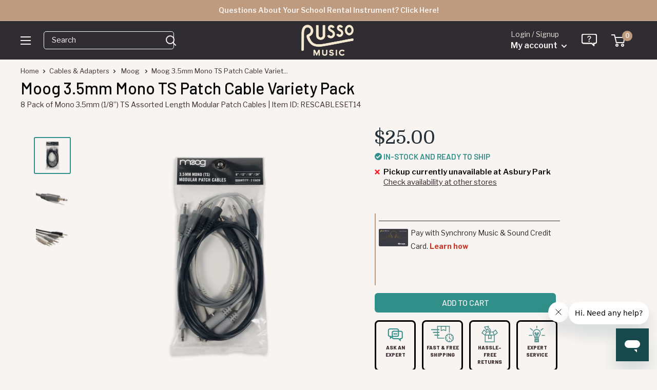

--- FILE ---
content_type: text/html
request_url: https://shop.mysynchrony.com/tag/index1.html
body_size: 564
content:
<!DOCTYPE html>
<html lang="en">
  <head>
    <title>Synchrony Promotions</title>
  </head>
  <body>
    <script type="text/javascript">
      window.addEventListener("message", handleMessage, false);
      function handleMessage(e) {
        let {key, value, method} = e.data;
        if (method == 'store') {
          sessionStorage.setItem(key, JSON.stringify(value)); // Store data in iframe domain session storage
        } else if (method == 'retrieve') {
          let response = JSON.parse(sessionStorage.getItem(key));
          e.source.postMessage({
            key,
            response,
            method: 'response'
          }, '*'); // Retrieve local storage data
        } else if (method == 'remove') {
          sessionStorage.removeItem(key);
        }
      }
    </script>
  <link rel="stylesheet" type="text/css"  href="/-i9UNH/n6iL/Q/9/FkxzoWh4_N7s/mtuG/DQJgM1NO/aC/cpUiYpH3NY"><script  src="/-i9UNH/n6iL/Q/9/FkxzoWh4_N7s/mtuG/DQJgM1NO/HG/IlJwEvSmQp" async defer></script><div id="sec-overlay" style="display:none;"><div id="sec-container"></div></div></body>
</html>


--- FILE ---
content_type: text/javascript; charset=utf-8
request_url: https://www.russomusic.com/products/moog-3-5mm-mono-1-8-inch-ts-patch-cable-variety-pack-with-8-cables.js
body_size: 805
content:
{"id":7602060886184,"title":"Moog 3.5mm Mono TS Patch Cable Variety Pack","handle":"moog-3-5mm-mono-1-8-inch-ts-patch-cable-variety-pack-with-8-cables","description":"\u003cp\u003e\u003cmeta charset=\"utf-8\"\u003e\u003cspan data-mce-fragment=\"1\" class=\"TextRun SCXW38248055 BCX0\" lang=\"EN-US\" data-contrast=\"auto\" xml:lang=\"EN-US\"\u003e\u003cspan data-mce-fragment=\"1\" class=\"NormalTextRun SCXW38248055 BCX0\"\u003eNo one ever wants to run out of 1\/8” patch cables when they’re just about to find the exact sound they wanted connecting \u003c\/span\u003e\u003cspan data-mce-fragment=\"1\" class=\"NormalTextRun SCXW38248055 BCX0\"\u003enumerous modular synths. Thankfully Moog has you covered with this Mono TS Patch Cable Variety Pack. Each cable is high quality and there are four different lengths to accommodate any setup.\u003c\/span\u003e\u003c\/span\u003e\u003c\/p\u003e\n\u003cp\u003e\u003cspan data-mce-fragment=\"1\" class=\"TextRun SCXW38248055 BCX0\" lang=\"EN-US\" data-contrast=\"auto\" xml:lang=\"EN-US\"\u003e\u003cspan data-mce-fragment=\"1\" class=\"NormalTextRun SCXW38248055 BCX0\"\u003eEach package contains 8 cables total across 4 different lengths:\u003c\/span\u003e\u003c\/span\u003e\u003c\/p\u003e\n\u003cul\u003e\n\u003cli\u003e\u003cspan data-mce-fragment=\"1\" class=\"TextRun SCXW38248055 BCX0\" lang=\"EN-US\" data-contrast=\"auto\" xml:lang=\"EN-US\"\u003e\u003cspan data-mce-fragment=\"1\" class=\"NormalTextRun SCXW38248055 BCX0\"\u003e2x\u003c\/span\u003e\u003cspan data-mce-fragment=\"1\" class=\"NormalTextRun SCXW38248055 BCX0\"\u003e6\"  TS - TS 1\/8\"\u003c\/span\u003e\u003c\/span\u003e\u003c\/li\u003e\n\u003cli\u003e\u003cspan data-mce-fragment=\"1\" class=\"TextRun SCXW38248055 BCX0\" lang=\"EN-US\" data-contrast=\"auto\" xml:lang=\"EN-US\"\u003e\u003cspan data-mce-fragment=\"1\" class=\"NormalTextRun SCXW38248055 BCX0\"\u003e2x12\" \u003cspan data-mce-fragment=\"1\"\u003eTS - TS 1\/8\"\u003c\/span\u003e\u003c\/span\u003e\u003c\/span\u003e\u003c\/li\u003e\n\u003cli\u003e\u003cspan data-mce-fragment=\"1\" class=\"TextRun SCXW38248055 BCX0\" lang=\"EN-US\" data-contrast=\"auto\" xml:lang=\"EN-US\"\u003e\u003cspan data-mce-fragment=\"1\" class=\"NormalTextRun SCXW38248055 BCX0\"\u003e2x18\" \u003cspan data-mce-fragment=\"1\"\u003eTS - TS 1\/8\"\u003c\/span\u003e\u003c\/span\u003e\u003c\/span\u003e\u003c\/li\u003e\n\u003cli\u003e\u003cspan data-mce-fragment=\"1\" class=\"TextRun SCXW38248055 BCX0\" lang=\"EN-US\" data-contrast=\"auto\" xml:lang=\"EN-US\"\u003e\u003cspan data-mce-fragment=\"1\" class=\"NormalTextRun SCXW38248055 BCX0\"\u003e2x24\" \u003cspan data-mce-fragment=\"1\"\u003eTS - TS 1\/8\"\u003c\/span\u003e\u003c\/span\u003e\u003c\/span\u003e\u003c\/li\u003e\n\u003c\/ul\u003e","published_at":"2022-11-28T11:43:51-05:00","created_at":"2022-10-21T10:36:03-04:00","vendor":"Moog","type":"Cables","tags":["AC102422","Brand: Moog","Condition: New","ebay_off","Hierarchy: Accessories\u003eCables \u0026 Adapters\u003eInterconnects \u0026 Insert","NewDescrip","non-exempt","onreverb","Philadelphia: true","reverbpush011023","reverbsync-offers:off","reverbsync-shipping-profile:First Class","reverbsync:off"],"price":2500,"price_min":2500,"price_max":2500,"available":true,"price_varies":false,"compare_at_price":null,"compare_at_price_min":0,"compare_at_price_max":0,"compare_at_price_varies":false,"variants":[{"id":42838226501800,"title":"Default Title","option1":"Default Title","option2":null,"option3":null,"sku":"RESCABLESET14","requires_shipping":true,"taxable":true,"featured_image":null,"available":true,"name":"Moog 3.5mm Mono TS Patch Cable Variety Pack","public_title":null,"options":["Default Title"],"price":2500,"weight":136,"compare_at_price":null,"inventory_quantity":2,"inventory_management":"shopify","inventory_policy":"deny","barcode":"040232358906","quantity_rule":{"min":1,"max":null,"increment":1},"quantity_price_breaks":[],"requires_selling_plan":false,"selling_plan_allocations":[]}],"images":["\/\/cdn.shopify.com\/s\/files\/1\/1210\/3886\/products\/moog-3-5mm-mono-ts-patch-cable-variety-pack_1.jpg?v=1668788443","\/\/cdn.shopify.com\/s\/files\/1\/1210\/3886\/products\/moog-3-5mm-mono-ts-patch-cable-variety-pack_2.jpg?v=1668788443","\/\/cdn.shopify.com\/s\/files\/1\/1210\/3886\/products\/moog-3-5mm-mono-ts-patch-cable-variety-pack_3.jpg?v=1668788443"],"featured_image":"\/\/cdn.shopify.com\/s\/files\/1\/1210\/3886\/products\/moog-3-5mm-mono-ts-patch-cable-variety-pack_1.jpg?v=1668788443","options":[{"name":"Title","position":1,"values":["Default Title"]}],"url":"\/products\/moog-3-5mm-mono-1-8-inch-ts-patch-cable-variety-pack-with-8-cables","media":[{"alt":null,"id":27348518895784,"position":1,"preview_image":{"aspect_ratio":1.0,"height":2000,"width":2000,"src":"https:\/\/cdn.shopify.com\/s\/files\/1\/1210\/3886\/products\/moog-3-5mm-mono-ts-patch-cable-variety-pack_1.jpg?v=1668788443"},"aspect_ratio":1.0,"height":2000,"media_type":"image","src":"https:\/\/cdn.shopify.com\/s\/files\/1\/1210\/3886\/products\/moog-3-5mm-mono-ts-patch-cable-variety-pack_1.jpg?v=1668788443","width":2000},{"alt":null,"id":27348518928552,"position":2,"preview_image":{"aspect_ratio":1.0,"height":2000,"width":2000,"src":"https:\/\/cdn.shopify.com\/s\/files\/1\/1210\/3886\/products\/moog-3-5mm-mono-ts-patch-cable-variety-pack_2.jpg?v=1668788443"},"aspect_ratio":1.0,"height":2000,"media_type":"image","src":"https:\/\/cdn.shopify.com\/s\/files\/1\/1210\/3886\/products\/moog-3-5mm-mono-ts-patch-cable-variety-pack_2.jpg?v=1668788443","width":2000},{"alt":null,"id":27348518863016,"position":3,"preview_image":{"aspect_ratio":1.0,"height":2000,"width":2000,"src":"https:\/\/cdn.shopify.com\/s\/files\/1\/1210\/3886\/products\/moog-3-5mm-mono-ts-patch-cable-variety-pack_3.jpg?v=1668788443"},"aspect_ratio":1.0,"height":2000,"media_type":"image","src":"https:\/\/cdn.shopify.com\/s\/files\/1\/1210\/3886\/products\/moog-3-5mm-mono-ts-patch-cable-variety-pack_3.jpg?v=1668788443","width":2000}],"requires_selling_plan":false,"selling_plan_groups":[]}